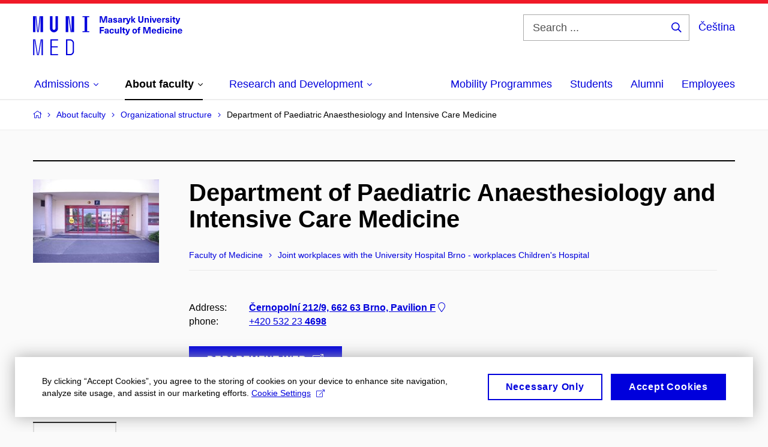

--- FILE ---
content_type: text/html; charset=utf-8
request_url: https://www.med.muni.cz/en/about-faculty/organizational-structure/110322-deptof-paediatric-anaesthesiology
body_size: 19558
content:


<!doctype html>
<!--[if lte IE 9]>    <html lang="en" class="old-browser no-js no-touch"> <![endif]-->
<!--[if IE 9 ]>    <html lang="en" class="ie9 no-js no-touch"> <![endif]-->
<!--[if (gt IE 9)|!(IE)]><!-->
<html class="no-js" lang="en">
<!--<![endif]-->
<head>
    

<meta charset="utf-8" />
<meta name="viewport" content="width=device-width, initial-scale=1.0">

    <meta name="robots" content="index, follow">

<title>Department of Paediatric Anaesthesiology and Intensive Care Medicine – Employees | Faculty of Medicine Masaryk University | MED MUNI</title>

<meta name="twitter:site" content="@muni_cz">
<meta name="twitter:card" content="summary">

    <meta name="author" content="Masaryk University" />
    <meta name="twitter:title" content="Department of Paediatric Anaesthesiology and Intensive Care Medicine – Employees | Faculty of Medicine Masaryk University | MED MUNI" />
    <meta property="og:title" content="Department of Paediatric Anaesthesiology and Intensive Care Medicine – Employees | Faculty of Medicine Masaryk University | MED MUNI" />
    <meta property="og:image" content="https://cdn.muni.cz/media/3124870/logo_socialni_site.png?upscale=false&width=1200" />
    <meta name="twitter:image" content="https://cdn.muni.cz/media/3124870/logo_socialni_site.png?upscale=false&width=1200" />
    <meta property="og:url" content="https://www.med.muni.cz/en/about-faculty/organizational-structure/110322-deptof-paediatric-anaesthesiology" />
    <meta property="og:site_name" content="Faculty of Medicine Masaryk University | MED MUNI" />


            <link rel="stylesheet" type="text/css" href="https://cdn.muni.cz/css/MuniWeb/MuniWeb_LF/style.7425d562900204492ed5.css" />
<script type="text/javascript" nonce="5e74cbbc-efc9-4fbb-8c5c-370c14aed966">/*! For license information please see muniweb-critical.f2b8e652ef8f9f2a5db3.js.LICENSE.txt */
!function(){function e(n){return e="function"==typeof Symbol&&"symbol"==typeof Symbol.iterator?function(e){return typeof e}:function(e){return e&&"function"==typeof Symbol&&e.constructor===Symbol&&e!==Symbol.prototype?"symbol":typeof e},e(n)}!function(n,t){function o(n,t){return e(n)===t}function i(){return"function"!=typeof t.createElement?t.createElement(arguments[0]):u?t.createElementNS.call(t,"http://www.w3.org/2000/svg",arguments[0]):t.createElement.apply(t,arguments)}function a(){var e=t.body;return e||((e=i(u?"svg":"body")).fake=!0),e}var s=[],c=[],r={_version:"3.3.1",_config:{classPrefix:"",enableClasses:!0,enableJSClass:!0,usePrefixes:!0},_q:[],on:function(e,n){var t=this;setTimeout((function(){n(t[e])}),0)},addTest:function(e,n,t){c.push({name:e,fn:n,options:t})},addAsyncTest:function(e){c.push({name:null,fn:e})}},l=function(){};l.prototype=r,l=new l;var d=t.documentElement,u="svg"===d.nodeName.toLowerCase(),f=r._config.usePrefixes?" -webkit- -moz- -o- -ms- ".split(" "):["",""];r._prefixes=f;var m=r.testStyles=function(e,n,o,s){var c,r,l,u,f="modernizr",m=i("div"),p=a();if(parseInt(o,10))for(;o--;)(l=i("div")).id=s?s[o]:f+(o+1),m.appendChild(l);return(c=i("style")).type="text/css",c.id="s"+f,(p.fake?p:m).appendChild(c),p.appendChild(m),c.styleSheet?c.styleSheet.cssText=e:c.appendChild(t.createTextNode(e)),m.id=f,p.fake&&(p.style.background="",p.style.overflow="hidden",u=d.style.overflow,d.style.overflow="hidden",d.appendChild(p)),r=n(m,e),p.fake?(p.parentNode.removeChild(p),d.style.overflow=u,d.offsetHeight):m.parentNode.removeChild(m),!!r};l.addTest("touch",(function(){var e;if("ontouchstart"in n||n.DocumentTouch&&t instanceof DocumentTouch)e=!0;else{var o=["@media (",f.join("touch-enabled),("),"heartz",")","{#modernizr{top:9px;position:absolute}}"].join("");m(o,(function(n){e=9===n.offsetTop}))}return e})),function(){var e,n,t,i,a,r;for(var d in c)if(c.hasOwnProperty(d)){if(e=[],(n=c[d]).name&&(e.push(n.name.toLowerCase()),n.options&&n.options.aliases&&n.options.aliases.length))for(t=0;t<n.options.aliases.length;t++)e.push(n.options.aliases[t].toLowerCase());for(i=o(n.fn,"function")?n.fn():n.fn,a=0;a<e.length;a++)1===(r=e[a].split(".")).length?l[r[0]]=i:(!l[r[0]]||l[r[0]]instanceof Boolean||(l[r[0]]=new Boolean(l[r[0]])),l[r[0]][r[1]]=i),s.push((i?"":"no-")+r.join("-"))}}(),function(e){var n=d.className,t=l._config.classPrefix||"";if(u&&(n=n.baseVal),l._config.enableJSClass){var o=new RegExp("(^|\\s)"+t+"no-js(\\s|$)");n=n.replace(o,"$1"+t+"js$2")}l._config.enableClasses&&(n+=" "+t+e.join(" "+t),u?d.className.baseVal=n:d.className=n)}(s),delete r.addTest,delete r.addAsyncTest;for(var p=0;p<l._q.length;p++)l._q[p]();n.Modernizr=l}(window,document),(navigator.maxTouchPoints>0||navigator.msMaxTouchPoints>0)&&(document.documentElement.className=document.documentElement.className.replace("no-touch","touch"))}(),function(e){e.oneTimeEvent=function(e,n,t){(t=t||document).addEventListener(e,(function t(o){return document.removeEventListener(e,t),n(o)}),!1)},e.isDocumentReady=!1,document.addEventListener("DocumentReady",(function(){e.isDocumentReady=!0})),e.elementReady=function(n,t){e.isDocumentReady?e.oneTimeEvent("ElementsReady."+n,t):e.oneTimeEvent("DocumentReady",t)},e.elementsReady=function(e,n){var t=function(o){e(o),!1!==n&&document.removeEventListener("ElementsReady",t)};document.addEventListener("ElementsReady",t,!1)},e.documentReady=function(e){document.addEventListener("DocumentReady",e,!1)};var n={};e.dictionary=function(e,t){if(null==t)return n[e];n[e]=t};var t={};e.items=function(e,n){if(null==n)return t[e];t[e]=n}}(window.Page=window.Page||{}),window.addEventListener("mc-consent",(function(e){e.detail.includes("mc-analytics")&&window.clarity&&window.clarity("consent")}));</script>

<script nonce="5e74cbbc-efc9-4fbb-8c5c-370c14aed966">window.dataLayer = window.dataLayer || [];function gtag() { dataLayer.push(arguments); }gtag('consent', 'default', {'analytics_storage': 'denied','ad_user_data': 'denied','ad_personalization': 'denied','ad_storage': 'denied',});</script>
<script nonce="5e74cbbc-efc9-4fbb-8c5c-370c14aed966" type="text/plain" class="mc-analytics mc-marketing">
    (function(w,d,s,l,i){w[l]=w[l]||[];w[l].push({'gtm.start':
    new Date().getTime(),event:'gtm.js'});var f=d.getElementsByTagName(s)[0],
    j=d.createElement(s),dl=l!='dataLayer'?'&l='+l:'';j.async=true;j.src=
    'https://www.googletagmanager.com/gtm.js?id='+i+dl;var n=d.querySelector('[nonce]');
    n&&j.setAttribute('nonce',n.nonce||n.getAttribute('nonce'));f.parentNode.insertBefore(j,f);
    })(window,document,'script','dataLayer','GTM-PXKZ9XW');</script><script nonce="5e74cbbc-efc9-4fbb-8c5c-370c14aed966">window.dataLayer = window.dataLayer || [];function gtag() { dataLayer.push(arguments); }gtag('consent', 'default', {'analytics_storage': 'denied','ad_user_data': 'denied','ad_personalization': 'denied','ad_storage': 'denied',});</script>        <script nonce="5e74cbbc-efc9-4fbb-8c5c-370c14aed966" type="text/javascript" async src="https://www.googletagmanager.com/gtag/js?id=G-EPDWR1N3J2"></script>
        <script nonce="5e74cbbc-efc9-4fbb-8c5c-370c14aed966" type="text/javascript">
            gtag('js', new Date());

            

            gtag('set', { 'send_page_view': true });

            gtag('config', 'G-EPDWR1N3J2', {
                'cookie_domain': 'www.med.muni.cz',
                'anonymize_ip': true
            });
        </script>
        <script nonce="5e74cbbc-efc9-4fbb-8c5c-370c14aed966" type="text/javascript">
            (function (c, l, a, r, i, t, y) {
                c[a] = c[a] || function () { (c[a].q = c[a].q || []).push(arguments) };
                t = l.createElement(r); t.async = 1; t.src = "https://www.clarity.ms/tag/" + i;
                y = l.getElementsByTagName(r)[0]; y.parentNode.insertBefore(t, y);
            })(window, document, "clarity", "script", "p6248fqs7c");
        </script>
    

<script nonce="5e74cbbc-efc9-4fbb-8c5c-370c14aed966" type="text/javascript" class="mc-analytics">
    var _paq = window._paq = window._paq || [];
    
        _paq.push(['disableCookies']);
        _paq.push(['trackPageView']);
    (function() {
    var u="//analytics-test.ics.muni.cz:3500";
    _paq.push(['setTrackerUrl', u+'matomo.php']);
    _paq.push(['setSiteId', '664']);
    var d=document, g=d.createElement('script'), s=d.getElementsByTagName('script')[0];
    g.type='text/javascript'; g.async=true; g.src=u+'matomo.js'; s.parentNode.insertBefore(g,s);
    })();
</script>




<link rel="shortcut icon" type="image/x-icon" href="https://cdn.muni.cz/Css/_Shared/Favicons/110000.ico" />









    
</head>

<body>
            <p class="menu-accessibility">
            <a title="Go to main content (shortcut: Alt + 2)" accesskey="2" href="#main">
                Go to main content
            </a>
            <span class="hide">|</span>
            <a href="#menu-main">Go to main menu</a>
                <span class="hide">|</span>
                <a href="#form-search">Go to search</a>
        </p>

    
    


            <header class="header">
                <div class="header__wrap">
                    <div class="row-main">
                            <p class="header__logo" role="banner">
                                        <a href="/en" title="Homepage site">
<svg width="249" height="68" viewBox="0 0 249 68"><path fill="#0000dc" d="M-0.06,3l0,26.6l4.14,0l0,-26.6zm4.29,0l2.59,26.6l1.4,0l-2.58,-26.6zm6.73,0l-2.58,26.6l1.4,0l2.59,-26.6zm1.56,0l0,26.6l4.18,0l0,-26.6zm15.69,0l0,20.48c0,3.57,3.23,6.35,6.69,6.35c3.46,0,6.69,-2.78,6.69,-6.35l0,-20.48l-4.18,0l0,20.33c0,1.44,-1.29,2.47,-2.51,2.47c-1.22,0,-2.51,-1.03,-2.51,-2.47l0,-20.33zm26.26,0l0,26.6l4.18,0l0,-26.6zm4.33,0l3.95,26.6l1.45,0l-3.95,-26.6zm5.55,0l0,26.6l4.18,0l0,-26.6zm18.05,25.12l0,1.48l11.36,0l0,-1.48l-3.61,0l0,-23.64l3.61,0l0,-1.48l-11.36,0l0,1.48l3.57,0l0,23.64z"></path><path fill="#0000dc" d="M0.21,41.5l0,26.6l2.01,0l0,-26.6zm2.16,0l4.45,26.6l1.4,0l-4.44,-26.6zm10.45,0l-4.44,26.6l1.36,0l4.45,-26.6zm1.52,0l0,26.6l2.05,0l0,-26.6zm14.75,26.6l12.69,0l0,-1.9l-10.64,0l0,-11.1l10.18,0l0,-1.9l-10.18,0l0,-9.8l10.64,0l0,-1.9l-12.69,0zm26.03,0l6.76,0c3.46,0,6.42,-2.77,6.42,-6.35l0,-13.9c0,-3.5,-2.96,-6.35,-6.42,-6.35l-6.76,0zm2.05,-1.98l0,-22.64l4.71,0c2.32,0,4.37,1.93,4.37,4.4l0,13.84c0,2.47,-2.05,4.4,-4.37,4.4z"></path><path fill="#0000dc" d="M123.53,13.69l0,-10.68l-3.54,0l-1.55,4.9c-0.4,1.29,-0.76,2.63,-1.05,3.93l-0.03,0c-0.28,-1.3,-0.64,-2.64,-1.05,-3.93l-1.54,-4.9l-3.54,0l0,10.68l2.11,0l0,-5.31c0,-1.34,-0.03,-2.67,-0.09,-4.01l0.03,0c0.35,1.31,0.74,2.64,1.14,3.93l1.7,5.39l2.52,0l1.69,-5.39c0.41,-1.29,0.8,-2.62,1.14,-3.93l0.03,0c-0.06,1.34,-0.09,2.67,-0.09,4.01l0,5.31zm5.24,-7.86c-2.18,0,-3.23,1.17,-3.3,2.62l2.04,0c0.03,-0.72,0.47,-1.15,1.26,-1.15c0.73,0,1.24,0.39,1.24,1.35l0,0.27c-0.48,0.03,-1.33,0.12,-1.9,0.21c-2.21,0.34,-2.96,1.18,-2.96,2.43c0,1.32,0.98,2.31,2.6,2.31c1.05,0,1.9,-0.39,2.47,-1.2l0.03,0c0,0.37,0.03,0.7,0.11,1.02l1.89,0c-0.14,-0.51,-0.22,-1.13,-0.22,-2.09l0,-2.76c0,-1.99,-1.1,-3.01,-3.26,-3.01zm1.24,4.65c0,0.69,-0.07,1.09,-0.43,1.45c-0.3,0.3,-0.77,0.44,-1.2,0.44c-0.74,0,-1.13,-0.39,-1.13,-0.96c0,-0.62,0.36,-0.9,1.23,-1.05c0.45,-0.08,1.08,-0.14,1.53,-0.17zm6.81,-4.65c-1.89,0,-3.15,0.97,-3.15,2.34c0,1.77,1.36,2.07,2.64,2.4c1.19,0.31,1.75,0.45,1.75,1.11c0,0.45,-0.37,0.73,-1.1,0.73c-0.87,0,-1.34,-0.43,-1.34,-1.2l-2.13,0c0,1.85,1.31,2.72,3.42,2.72c2.07,0,3.36,-0.96,3.36,-2.39c0,-1.86,-1.5,-2.2,-2.86,-2.56c-1.16,-0.3,-1.64,-0.44,-1.64,-0.98c0,-0.43,0.36,-0.7,1.04,-0.7c0.75,0,1.19,0.33,1.19,1.11l2.02,0c0,-1.7,-1.21,-2.58,-3.2,-2.58zm8.23,0c-2.17,0,-3.22,1.17,-3.3,2.62l2.04,0c0.03,-0.72,0.48,-1.15,1.26,-1.15c0.74,0,1.25,0.39,1.25,1.35l0,0.27c-0.48,0.03,-1.34,0.12,-1.91,0.21c-2.2,0.34,-2.95,1.18,-2.95,2.43c0,1.32,0.97,2.31,2.59,2.31c1.05,0,1.91,-0.39,2.48,-1.2l0.03,0c0,0.37,0.03,0.7,0.1,1.02l1.89,0c-0.13,-0.51,-0.21,-1.13,-0.21,-2.09l0,-2.76c0,-1.99,-1.11,-3.01,-3.27,-3.01zm1.25,4.65c0,0.69,-0.08,1.09,-0.44,1.45c-0.3,0.3,-0.76,0.44,-1.2,0.44c-0.73,0,-1.12,-0.39,-1.12,-0.96c0,-0.62,0.36,-0.9,1.23,-1.05c0.45,-0.08,1.08,-0.14,1.53,-0.17zm8.02,-4.53c-0.9,0,-1.57,0.37,-2.08,1.2l-0.03,0l0,-1.08l-1.93,0l0,7.62l2.1,0l0,-3.6c0,-1.5,0.68,-2.31,1.97,-2.31c0.21,0,0.43,0.03,0.66,0.07l0,-1.81c-0.2,-0.06,-0.48,-0.09,-0.69,-0.09zm8.48,0.12l-2.16,0l-0.83,2.55c-0.34,1.05,-0.62,2.13,-0.88,3.19l-0.03,0c-0.24,-1.06,-0.52,-2.14,-0.84,-3.19l-0.78,-2.55l-2.25,0l2.16,6.19c0.3,0.86,0.36,1.1,0.36,1.38c0,0.75,-0.55,1.23,-1.39,1.23c-0.32,0,-0.61,-0.04,-0.82,-0.12l0,1.68c0.32,0.08,0.72,0.12,1.1,0.12c1.9,0,2.86,-0.67,3.63,-2.82zm8.19,7.62l-3.21,-4.11l2.89,-3.51l-2.36,0l-2.47,3.07l-0.03,0l0,-6.13l-2.09,0l0,10.68l2.09,0l0,-3.57l0.03,0l2.55,3.57zm12.93,-10.68l-2.2,0l0,6.52c0,1.59,-0.72,2.45,-2.05,2.45c-1.32,0,-2.04,-0.86,-2.04,-2.45l0,-6.52l-2.2,0l0,6.6c0,2.82,1.53,4.32,4.24,4.32c2.72,0,4.25,-1.5,4.25,-4.32zm6.39,2.88c-0.97,0,-1.74,0.46,-2.24,1.14l-0.02,0l0,-0.96l-1.97,0l0,7.62l2.1,0l0,-4.08c0,-1.38,0.63,-2.07,1.5,-2.07c0.82,0,1.34,0.52,1.34,1.68l0,4.47l2.1,0l0,-4.68c0,-2.07,-1.1,-3.12,-2.81,-3.12zm6.87,-1.08l0,-1.8l-2.1,0l0,1.8zm0,8.88l0,-7.62l-2.1,0l0,7.62zm6.21,0l2.56,-7.62l-2.19,0l-0.88,3c-0.32,1.08,-0.6,2.19,-0.84,3.3l-0.03,0c-0.24,-1.11,-0.53,-2.22,-0.84,-3.3l-0.89,-3l-2.19,0l2.57,7.62zm6.69,-1.25c-0.9,0,-1.67,-0.55,-1.73,-2.13l5.48,0c0,-0.84,-0.08,-1.42,-0.24,-1.95c-0.48,-1.54,-1.77,-2.53,-3.53,-2.53c-2.38,0,-3.78,1.74,-3.78,3.99c0,2.43,1.4,4.11,3.8,4.11c2.02,0,3.34,-1.16,3.64,-2.55l-2.14,0c-0.11,0.61,-0.66,1.06,-1.5,1.06zm-0.02,-5.13c0.85,0,1.53,0.53,1.67,1.68l-3.33,0c0.16,-1.15,0.81,-1.68,1.66,-1.68zm9.36,-1.36c-0.9,0,-1.57,0.37,-2.08,1.2l-0.03,0l0,-1.08l-1.93,0l0,7.62l2.09,0l0,-3.6c0,-1.5,0.69,-2.31,1.98,-2.31c0.21,0,0.43,0.03,0.66,0.07l0,-1.81c-0.2,-0.06,-0.48,-0.09,-0.69,-0.09zm4.55,-0.12c-1.89,0,-3.15,0.97,-3.15,2.34c0,1.77,1.36,2.07,2.64,2.4c1.18,0.31,1.75,0.45,1.75,1.11c0,0.45,-0.37,0.73,-1.11,0.73c-0.87,0,-1.33,-0.43,-1.33,-1.2l-2.13,0c0,1.85,1.3,2.72,3.42,2.72c2.07,0,3.36,-0.96,3.36,-2.39c0,-1.86,-1.5,-2.2,-2.87,-2.56c-1.15,-0.3,-1.63,-0.44,-1.63,-0.98c0,-0.43,0.36,-0.7,1.03,-0.7c0.75,0,1.2,0.33,1.2,1.11l2.01,0c0,-1.7,-1.2,-2.58,-3.19,-2.58zm7.12,-1.02l0,-1.8l-2.1,0l0,1.8zm0,8.88l0,-7.62l-2.1,0l0,7.62zm5.46,-1.58c-0.72,0,-0.99,-0.33,-0.99,-1.17l0,-3.31l1.46,0l0,-1.56l-1.46,0l0,-1.98l-2.1,0l0,1.98l-1.23,0l0,1.56l1.23,0l0,3.69c0,1.77,0.77,2.47,2.52,2.47c0.36,0,0.83,-0.06,1.11,-0.15l0,-1.6c-0.13,0.04,-0.34,0.07,-0.54,0.07zm8.81,-6.04l-2.16,0l-0.83,2.55c-0.34,1.05,-0.63,2.13,-0.88,3.19l-0.03,0c-0.24,-1.06,-0.53,-2.14,-0.84,-3.19l-0.78,-2.55l-2.25,0l2.16,6.19c0.3,0.86,0.36,1.1,0.36,1.38c0,0.75,-0.56,1.23,-1.4,1.23c-0.31,0,-0.6,-0.04,-0.81,-0.12l0,1.68c0.32,0.08,0.72,0.12,1.1,0.12c1.9,0,2.86,-0.67,3.63,-2.82z"></path><path fill="#0000dc" d="M118.36,22.9l0,-1.89l-7.13,0l0,10.68l2.21,0l0,-3.99l4.54,0l0,-1.89l-4.54,0l0,-2.91zm4.34,0.93c-2.17,0,-3.22,1.17,-3.29,2.62l2.04,0c0.03,-0.72,0.47,-1.15,1.25,-1.15c0.74,0,1.25,0.39,1.25,1.35l0,0.27c-0.48,0.03,-1.33,0.12,-1.9,0.21c-2.21,0.34,-2.96,1.18,-2.96,2.43c0,1.32,0.97,2.31,2.6,2.31c1.04,0,1.9,-0.39,2.47,-1.2l0.03,0c0,0.37,0.03,0.7,0.11,1.02l1.89,0c-0.14,-0.51,-0.21,-1.13,-0.21,-2.09l0,-2.76c0,-1.99,-1.11,-3.01,-3.28,-3.01zm1.25,4.65c0,0.69,-0.07,1.09,-0.43,1.45c-0.3,0.3,-0.77,0.44,-1.21,0.44c-0.73,0,-1.12,-0.39,-1.12,-0.96c0,-0.62,0.36,-0.9,1.23,-1.05c0.45,-0.08,1.08,-0.14,1.53,-0.17zm7.32,-4.65c-2.33,0,-3.84,1.59,-3.84,4.05c0,2.46,1.51,4.05,3.84,4.05c2.05,0,3.44,-1.29,3.6,-3.23l-2.21,0c-0.06,0.99,-0.6,1.61,-1.41,1.61c-1.01,0,-1.63,-0.93,-1.63,-2.43c0,-1.5,0.62,-2.43,1.63,-2.43c0.81,0,1.35,0.55,1.43,1.45l2.19,0c-0.16,-1.78,-1.55,-3.07,-3.6,-3.07zm7.82,8.04c0.97,0,1.74,-0.47,2.23,-1.14l0.03,0l0,0.96l1.96,0l0,-7.62l-2.09,0l0,4.08c0,1.38,-0.63,2.07,-1.5,2.07c-0.83,0,-1.34,-0.53,-1.34,-1.68l0,-4.47l-2.1,0l0,4.68c0,2.07,1.1,3.12,2.81,3.12zm8.37,-0.18l0,-10.68l-2.1,0l0,10.68zm5.45,-1.58c-0.72,0,-0.99,-0.33,-0.99,-1.17l0,-3.31l1.46,0l0,-1.56l-1.46,0l0,-1.98l-2.1,0l0,1.98l-1.23,0l0,1.56l1.23,0l0,3.69c0,1.77,0.77,2.47,2.52,2.47c0.36,0,0.83,-0.06,1.11,-0.15l0,-1.6c-0.13,0.04,-0.34,0.07,-0.54,0.07zm8.81,-6.04l-2.16,0l-0.83,2.55c-0.34,1.05,-0.63,2.13,-0.88,3.19l-0.03,0c-0.24,-1.06,-0.53,-2.14,-0.84,-3.19l-0.78,-2.55l-2.25,0l2.16,6.19c0.3,0.86,0.36,1.1,0.36,1.38c0,0.75,-0.56,1.24,-1.4,1.24c-0.31,0,-0.6,-0.05,-0.81,-0.13l0,1.68c0.32,0.08,0.72,0.12,1.1,0.12c1.9,0,2.86,-0.67,3.63,-2.82zm7.77,-0.24c-2.39,0,-3.9,1.57,-3.9,4.05c0,2.47,1.51,4.05,3.9,4.05c2.38,0,3.9,-1.58,3.9,-4.05c0,-2.48,-1.52,-4.05,-3.9,-4.05zm0,1.62c1.03,0,1.69,0.94,1.69,2.43c0,1.48,-0.66,2.43,-1.69,2.43c-1.04,0,-1.7,-0.95,-1.7,-2.43c0,-1.49,0.66,-2.43,1.7,-2.43zm9.01,-3c0.14,0,0.29,0.01,0.38,0.04l0,-1.48c-0.26,-0.06,-0.68,-0.12,-1.04,-0.12c-1.63,0,-2.52,0.82,-2.52,2.49l0,0.69l-1.26,0l0,1.56l1.26,0l0,6.06l2.07,0l0,-6.06l1.44,0l0,-1.56l-1.44,0l0,-0.44c0,-0.86,0.38,-1.18,1.11,-1.18zm17.51,9.24l0,-10.68l-3.54,0l-1.55,4.9c-0.4,1.29,-0.76,2.63,-1.05,3.93l-0.03,0c-0.28,-1.3,-0.64,-2.64,-1.05,-3.93l-1.54,-4.9l-3.54,0l0,10.68l2.11,0l0,-5.31c0,-1.34,-0.03,-2.67,-0.09,-4l0.03,0c0.35,1.3,0.74,2.63,1.14,3.92l1.7,5.39l2.52,0l1.69,-5.39c0.41,-1.29,0.8,-2.62,1.14,-3.92l0.03,0c-0.06,1.33,-0.09,2.66,-0.09,4l0,5.31zm5.55,-1.25c-0.9,0,-1.67,-0.55,-1.73,-2.13l5.48,0c0,-0.84,-0.08,-1.42,-0.24,-1.95c-0.48,-1.54,-1.77,-2.53,-3.53,-2.53c-2.38,0,-3.78,1.74,-3.78,3.99c0,2.43,1.4,4.11,3.8,4.11c2.02,0,3.34,-1.16,3.64,-2.55l-2.14,0c-0.11,0.61,-0.66,1.06,-1.5,1.06zm-0.02,-5.13c0.84,0,1.53,0.53,1.67,1.68l-3.33,0c0.16,-1.15,0.81,-1.68,1.66,-1.68zm12.39,6.38l0,-10.68l-2.1,0l0,3.97l-0.03,0c-0.46,-0.72,-1.29,-1.1,-2.16,-1.1c-1.9,0,-3.13,1.57,-3.13,4c0,2.43,1.24,4,3.16,4c0.89,0,1.73,-0.42,2.19,-1.2l0.03,0l0,1.01zm-3.58,-6.21c0.94,0,1.59,0.88,1.59,2.4c0,1.51,-0.65,2.4,-1.59,2.4c-1.01,0,-1.65,-0.95,-1.65,-2.4c0,-1.46,0.64,-2.4,1.65,-2.4zm7.72,-2.67l0,-1.8l-2.1,0l0,1.8zm0,8.88l0,-7.62l-2.1,0l0,7.62zm5.39,-7.86c-2.33,0,-3.84,1.59,-3.84,4.05c0,2.46,1.51,4.05,3.84,4.05c2.05,0,3.43,-1.29,3.6,-3.23l-2.21,0c-0.06,0.99,-0.6,1.61,-1.41,1.61c-1.02,0,-1.63,-0.93,-1.63,-2.43c0,-1.5,0.61,-2.43,1.63,-2.43c0.81,0,1.35,0.55,1.43,1.45l2.19,0c-0.17,-1.78,-1.55,-3.07,-3.6,-3.07zm7.18,-1.02l0,-1.8l-2.1,0l0,1.8zm0,8.88l0,-7.62l-2.1,0l0,7.62zm6.27,-7.8c-0.97,0,-1.74,0.46,-2.23,1.14l-0.03,0l0,-0.96l-1.97,0l0,7.62l2.1,0l0,-4.08c0,-1.38,0.63,-2.07,1.5,-2.07c0.83,0,1.34,0.52,1.34,1.68l0,4.47l2.1,0l0,-4.68c0,-2.07,-1.1,-3.12,-2.81,-3.12zm8.07,6.55c-0.9,0,-1.66,-0.55,-1.72,-2.13l5.47,0c0,-0.84,-0.07,-1.42,-0.24,-1.95c-0.48,-1.54,-1.77,-2.53,-3.52,-2.53c-2.39,0,-3.78,1.74,-3.78,3.99c0,2.43,1.39,4.11,3.79,4.11c2.03,0,3.35,-1.16,3.65,-2.55l-2.15,0c-0.1,0.61,-0.66,1.06,-1.5,1.06zm-0.01,-5.13c0.84,0,1.53,0.53,1.66,1.68l-3.33,0c0.17,-1.15,0.81,-1.68,1.67,-1.68z"></path><desc>Masaryk University Faculty of Medicine</desc></svg>        </a>

                            </p>

                    <div class="header__side">
                        

                            <form id="form-search" action="/en/search" class="header__search" role="search">
                                <fieldset>
                                    <p>
                                        <label for="search" class="header__search__label icon icon-search"><span class="vhide">Search ...</span></label>
                                        <span class="inp-fix inp-icon inp-icon--after">
                                            <input type="text" name="q" id="search" class="inp-text" placeholder="Search ..." data-hj-masked maxlength="200">
                                            <button type="submit" class="btn-icon icon icon-search">
                                                <span class="vhide">Search ...</span>
                                            </button>
                                        </span>
                                    </p>
                                </fieldset>
                            </form>
                        
    <div class="menu-lang">
        <p class="menu-lang__selected">
                <a href="https://www.med.muni.cz/o-fakulte/organizacni-struktura/110322-klinika-detske-anesteziologie"
                   rel="alternate"
                   hreflang="cs"
                   lang="cs"
                   class="menu-lang__selected__link">
                    Čeština
                </a>
        </p>
    </div>

                        
                        <!-- placeholder pro externí přihlášení (desktop) -->
                        <div class="user-menu-ext-std" style="display:none;"></div>                        


                        <nav class="menu-mobile" role="navigation">
                            <ul class="menu-mobile__list">
                                    <li class="menu-mobile__item">
                                        <a href="#" class="menu-mobile__link menu-mobile__link--search" aria-hidden="true">
                                            <span class="icon icon-search"></span>
                                        </a>
                                    </li>

                                
    <li class="menu-mobile__item">
            <div class="menu-lang">
                <p class="menu-lang__selected">
                        <a href="https://www.med.muni.cz/o-fakulte/organizacni-struktura/110322-klinika-detske-anesteziologie"
                           rel="alternate"
                           hreflang="cs"
                           lang="cs"
                           class="menu-mobile__link menu-mobile__link--lang">
                            CS
                        </a>
                </p>
            </div>
    </li>

                                
                                <li class="user-menu-ext-mobile" style="display:none;"></li>



                                    <li class="menu-mobile__item">
                                        <a href="#" class="menu-mobile__link menu-mobile__link--burger">
                                            <span class="menu-mobile__burger"><span></span></span>
                                        </a>
                                    </li>
                            </ul>
                        </nav>

                    </div>

                            <nav id="menu-main" class="menu-primary" role="navigation">
                                <div class="menu-primary__holder">
                                    <div class="menu-primary__wrap">

    <ul class="menu-primary__list">
            <li class="menu-primary__item with-submenu">
        <span class="menu-primary__links">
            <a href="/en/admissions" class="menu-primary__link">
                <span class="menu-primary__inner">Admissions</span>
                    <span class="icon icon-angle-down"></span>
                
            </a>
                <a href="#" class="menu-primary__toggle icon icon-angle-down" aria-hidden="true"></a>
        </span>
            <div class="menu-submenu">
                    <ul class="menu-submenu__list">
    <li class="menu-submenu__item ">
        <span class="menu-primary__links">
            <a href="/en/admissions" class="menu-submenu__link">
                <span class="menu-primary__inner">Admissions</span>
                
            </a>
        </span>
    </li>
            <li class="menu-submenu__item ">
        <span class="">
            <a href="/en/admissions/ambassadors" class="menu-submenu__link">
                <span class="menu-primary__inner">Student Ambassadors</span>
                
            </a>
        </span>
    </li>
    <li class="menu-submenu__item ">
        <span class="">
            <a href="/en/admissions/general-medicine" class="menu-submenu__link">
                <span class="menu-primary__inner">General Medicine</span>
                
            </a>
        </span>
    </li>
    <li class="menu-submenu__item ">
        <span class="">
            <a href="/en/admissions/dentistry" class="menu-submenu__link">
                <span class="menu-primary__inner">Dentistry</span>
                
            </a>
        </span>
    </li>
    <li class="menu-submenu__item ">
        <span class="">
            <a href="/en/admissions/e-learning-preparatory-courses" class="menu-submenu__link">
                <span class="menu-primary__inner">E-learning preparatory courses</span>
                
            </a>
        </span>
    </li>
    <li class="menu-submenu__item ">
        <span class="">
            <a href="/en/admissions/foundation-programme" class="menu-submenu__link">
                <span class="menu-primary__inner">Foundation programme</span>
                
            </a>
        </span>
    </li>
    <li class="menu-submenu__item ">
        <span class="">
            <a href="/en/admissions/summer-school" class="menu-submenu__link">
                <span class="menu-primary__inner">Summer school</span>
                
            </a>
        </span>
    </li>
    </ul>

            </div>
    </li>
    <li class="menu-primary__item with-submenu">
        <span class="menu-primary__links">
            <a href="/en/about-faculty" class="menu-primary__link is-active">
                <span class="menu-primary__inner">About faculty</span>
                    <span class="icon icon-angle-down"></span>
                
            </a>
                <a href="#" class="menu-primary__toggle icon icon-angle-down" aria-hidden="true"></a>
        </span>
            <div class="menu-submenu">
                    <ul class="menu-submenu__list">
            <li class="menu-submenu__item ">
        <span class="">
            <a href="/en/about-faculty/dean-martin-repko" class="menu-submenu__link">
                <span class="menu-primary__inner">Dean Martin Repko</span>
                
            </a>
        </span>
    </li>
    <li class="menu-submenu__item ">
        <span class="">
            <a href="/en/about-faculty/faculty-members" class="menu-submenu__link">
                <span class="menu-primary__inner">Faculty members</span>
                
            </a>
        </span>
    </li>
    <li class="menu-submenu__item ">
        <span class="">
            <a href="/en/about-faculty/faculty-authorities" class="menu-submenu__link">
                <span class="menu-primary__inner">Faculty authorities</span>
                
            </a>
        </span>
    </li>
    <li class="menu-submenu__item ">
        <span class="">
            <a href="/en/about-faculty/organizational-structure" class="menu-submenu__link is-active">
                <span class="menu-primary__inner">Organizational structure</span>
                
            </a>
        </span>
    </li>
    <li class="menu-submenu__item ">
        <span class="">
            <a href="/en/about-faculty/105th-anniversary" class="menu-submenu__link">
                <span class="menu-primary__inner">105th Anniversary</span>
                
            </a>
        </span>
    </li>
    <li class="menu-submenu__item ">
        <span class="">
            <a href="/en/about-faculty/official-notice-board" class="menu-submenu__link">
                <span class="menu-primary__inner">Official notice board</span>
                
            </a>
        </span>
    </li>
    <li class="menu-submenu__item ">
        <span class="">
            <a href="/en/about-faculty/our-mission" class="menu-submenu__link">
                <span class="menu-primary__inner">Our Mission</span>
                
            </a>
        </span>
    </li>
    <li class="menu-submenu__item ">
        <span class="">
            <a href="/en/about-faculty/safe-faculty" class="menu-submenu__link">
                <span class="menu-primary__inner">Safe faculty</span>
                
            </a>
        </span>
    </li>
    <li class="menu-submenu__item ">
        <span class="">
            <a href="/en/about-faculty/career-at-fm-mu" class="menu-submenu__link">
                <span class="menu-primary__inner">Career at FM MU</span>
                
            </a>
        </span>
    </li>
    <li class="menu-submenu__item ">
        <span class="">
            <a href="/en/about-faculty/sustainable-faculty" class="menu-submenu__link">
                <span class="menu-primary__inner">Sustainable Faculty</span>
                
            </a>
        </span>
    </li>
    <li class="menu-submenu__item ">
        <span class="">
            <a href="/en/about-faculty/international-studies-office" class="menu-submenu__link">
                <span class="menu-primary__inner"> International Studies Office</span>
                
            </a>
        </span>
    </li>
    <li class="menu-submenu__item ">
        <span class="">
            <a href="/en/about-faculty/employees" class="menu-submenu__link">
                <span class="menu-primary__inner">Employees</span>
                
            </a>
        </span>
    </li>
    <li class="menu-submenu__item ">
        <span class="">
            <a href="/en/about-faculty/contacts" class="menu-submenu__link">
                <span class="menu-primary__inner">Contacts</span>
                
            </a>
        </span>
    </li>
    </ul>

            </div>
    </li>
    <li class="menu-primary__item with-submenu">
        <span class="menu-primary__links">
            <a href="/en/research-and-development" class="menu-primary__link">
                <span class="menu-primary__inner">Research and Development</span>
                    <span class="icon icon-angle-down"></span>
                
            </a>
                <a href="#" class="menu-primary__toggle icon icon-angle-down" aria-hidden="true"></a>
        </span>
            <div class="menu-submenu">
                    <ul class="menu-submenu__list">
            <li class="menu-submenu__item ">
        <span class="">
            <a href="/en/research-and-development/research-and-development" class="menu-submenu__link">
                <span class="menu-primary__inner">Research and Development</span>
                
            </a>
        </span>
    </li>
    <li class="menu-submenu__item ">
        <span class="">
            <a href="/en/research-and-development/project-support" class="menu-submenu__link">
                <span class="menu-primary__inner">Project support</span>
                
            </a>
        </span>
    </li>
    <li class="menu-submenu__item ">
        <span class="">
            <a href="/en/research-and-development/phd-studies" class="menu-submenu__link">
                <span class="menu-primary__inner">PhD Studies</span>
                
            </a>
        </span>
    </li>
    <li class="menu-submenu__item ">
        <span class="">
            <a href="/en/research-and-development/postdoc" class="menu-submenu__link">
                <span class="menu-primary__inner">Postdoc</span>
                
            </a>
        </span>
    </li>
    <li class="menu-submenu__item ">
        <span class="">
            <a href="/en/research-and-development/hrs4r-hr-award" class="menu-submenu__link">
                <span class="menu-primary__inner">HRS4R / HR Award</span>
                
            </a>
        </span>
    </li>
    <li class="menu-submenu__item ">
        <span class="">
            <a href="/en/research-and-development/gender-in-research" class="menu-submenu__link">
                <span class="menu-primary__inner">Gender in research</span>
                
            </a>
        </span>
    </li>
    <li class="menu-submenu__item ">
        <span class="">
            <a href="/en/research-and-development/open-science" class="menu-submenu__link">
                <span class="menu-primary__inner">Open Science</span>
                
            </a>
        </span>
    </li>
    <li class="menu-submenu__item ">
        <span class="">
            <a href="/en/research-and-development/research-breakfasts" class="menu-submenu__link">
                <span class="menu-primary__inner">Research breakfasts</span>
                
            </a>
        </span>
    </li>
    </ul>

            </div>
    </li>
    </ul>







<ul class="menu-header-secondary">
            <li class="menu-header-secondary__item">
                <a href="/en/students/student-mobility-programmes" class="menu-header-secondary__link ">
                    Mobility Programmes
                </a>
            </li>
            <li class="menu-header-secondary__item">
                <a href="/en/students" class="menu-header-secondary__link ">
                    Students
                </a>
            </li>
            <li class="menu-header-secondary__item">
                <a href="/en/alumni" class="menu-header-secondary__link ">
                    Alumni
                </a>
            </li>
            <li class="menu-header-secondary__item">
                <a href="https://portal.muni.cz" class="menu-header-secondary__link " target="_blank" rel="noopener">
                    Employees
                </a>
            </li>

    
</ul>                                    </div>
                                   
                                        <a href="#" class="menu-primary__title">
                                            <span></span>
                                            &nbsp;
                                        </a>
                                    
                                    <div class="menu-primary__main-toggle" aria-hidden="true"></div>
                                </div>
                            </nav>
                    </div>
                </div>
                





            </header>


    <main id="main" class="main">


<nav class="menu-breadcrumb" role="navigation">
    <div class="row-main">
        <strong class="vhide">You are here:</strong>
        <ol class="menu-breadcrumb__list" vocab="http://schema.org/" typeof="BreadcrumbList">
            <li class="menu-breadcrumb__item menu-breadcrumb__item--home" property="itemListElement" typeof="ListItem">
                <a class="menu-breadcrumb__link" property="item" typeof="WebPage" href="/en">
                    <span property="name">Home</span></a>
                <span class="icon icon-angle-right"></span>
                <meta property="position" content="1">
            </li>

                <li class="menu-breadcrumb__item menu-breadcrumb__item--mobile">
                    <span class="icon icon-ellipsis-h"></span>
                    <span class="icon icon-angle-right"></span>
                </li>

                <li class="menu-breadcrumb__item menu-breadcrumb__item--mobile-hidden" property="itemListElement" typeof="ListItem">
                            <a href="/en/about-faculty" class="menu-breadcrumb__link" property="item" typeof="WebPage">
            <span property="name" category="">About faculty</span></a>

                            
                        <span class="icon icon-angle-right"></span>
                    <meta property="position" content="2">
                </li>
                <li class="menu-breadcrumb__item" property="itemListElement" typeof="ListItem">
                            <a href="/en/about-faculty/organizational-structure" class="menu-breadcrumb__link" property="item" typeof="WebPage">
            <span property="name" category="">Organizational structure</span></a>

                            
                        <span class="icon icon-angle-right"></span>
                    <meta property="position" content="3">
                </li>
                <li class="menu-breadcrumb__item">
                             <span property="name">Department of Paediatric Anaesthesiology and Intensive Care Medicine</span>

                            
                    <meta content="4">
                </li>
        </ol>
    </div>
</nav>




        
            <div class="row-main ">
                        


<div class="row-main">



<article class="box-vcard box-vcard--big">
    <div class="box-vcard__inner">
     
            <p class="box-vcard__img box-vcard__img--autosize">
                <img src="https://cdn.muni.cz/media/3367473/imgp4648.jpg?width=210"
                     alt="Building  FMed, UH Brno, Černopoln&#237; 9, Pavilion F"
                     width="210">
            </p>

        <div class="box-vcard__content">
<h1 class="h2">Department of Paediatric Anaesthesiology and Intensive Care Medicine</h1>
                <div class="menu-breadcrumb menu-breadcrumb--secondary">
                        <strong class="vhide">Department position</strong>
    <ol class="menu-breadcrumb__list" vocab="http://schema.org/" typeof="BreadcrumbList">
            <li class="menu-breadcrumb__item" property="itemListElement" typeof="ListItem">
                    <span class="icon icon-angle-right"></span>
                <a href="/en/about-faculty/organizational-structure" class="menu-breadcrumb__link" property="item" typeof="WebPage">
                    <span property="name">Faculty of Medicine</span></a>
                <meta property="position" content="1">
            </li>
            <li class="menu-breadcrumb__item" property="itemListElement" typeof="ListItem">
                <a href="/en/about-faculty/organizational-structure/110300-workplaces-childrens-hospital" class="menu-breadcrumb__link" property="item" typeof="WebPage">
                    <span property="name">Joint workplaces with the University Hospital Brno - workplaces Children&#39;s Hospital</span></a>
                <meta property="position" content="2">
            </li>
    </ol>

                </div>

                        <table class="table-vcard u-mb-0">
                <colgroup>
                    <col style="width: 90px">
                    <col>
                </colgroup>
                <tbody>
                        <tr>
                            <th>Address:</th>
                            <td>
                                            <a href="/en/map/building-28">
                Černopoln&#237; 212/9, 662&#160;63 Brno, Pavilion F<i class="icon icon-map-marker icon-fw" aria-hidden="true"></i></a>

                            </td>
                        </tr>
                </tbody>
            </table>


                    <table class="table-vcard u-mb-0">
            <colgroup>
                <col style="width: 90px">
                <col>
            </colgroup>
            <tbody>
                    <tr>
                        <th>phone:</th>
                        <td><span class="thin"><a href="tel:+420532234698">+420&nbsp;532&nbsp;23&nbsp;<strong>4698</strong></a></span></td>
                    </tr>
                            </tbody>
        </table>
            <p class="btn-wrap u-mt-30">
                    <a class="btn btn-primary btn-s btn-icon-after u-mb-0" href="http://www.fnbrno.cz/article.asp?nDepartmentID=32&amp;nArticleID=69&amp;nLanguageID=1" target="_blank">
                        <span>
                                Department web
                            <span class="icon icon-external-link"></span>
                        </span>
                    </a>
            </p>

        </div>
    </div>
</article>







<div class="ajax-form-container" id="ajax-form-containertabs">        <div class="box-tabs mobile-hide">
            
<form action="/en/about-faculty/organizational-structure/110322-deptof-paediatric-anaesthesiology" class="ajax-form" data-ajax-parts="[&quot;tabs&quot;]" data-ajax-remove-query="[&quot;page&quot;,&quot;type&quot;,&quot;year&quot;]" data-id="ajax-form-containertabs" enctype="multipart/form-data" id="tabs-menu" method="post">                    <ul class="box-tabs__menu" role="tablist">
    <li class="box-tabs__menu__item">
            <a href="#tab-"
               
               id="tablink-" aria-controls="tab-" role="tab" aria-selected="true"
               class="box-tabs__menu__link is-active js-tab-links">

                Employees
            </a>
    </li>
    <li class="box-tabs__menu__item">
            <a href="/en/about-faculty/organizational-structure/110322-deptof-paediatric-anaesthesiology/about-the-site"
               data-post-ajax
               id="tablink-about-the-site" aria-controls="tab-about-the-site" role="tab" aria-selected="false"
               class="box-tabs__menu__link js-tab-links">

                About the unit
            </a>
    </li>

                            <li class="box-tabs__menu__item">
            <a href="/en/about-faculty/organizational-structure/110322-deptof-paediatric-anaesthesiology/projects"
               data-post-ajax
               id="tablink-projects" aria-controls="tab-projects" role="tab" aria-selected="false"
               class="box-tabs__menu__link js-tab-links">

                Projects
            </a>
    </li>

                            <li class="box-tabs__menu__item">
            <a href="/en/about-faculty/organizational-structure/110322-deptof-paediatric-anaesthesiology/publications"
               data-post-ajax
               id="tablink-publications" aria-controls="tab-publications" role="tab" aria-selected="false"
               class="box-tabs__menu__link js-tab-links">

                Publications
            </a>
    </li>


    <li class="box-tabs__menu__item">
            <a href="/en/about-faculty/organizational-structure/110322-deptof-paediatric-anaesthesiology/teaching"
               data-post-ajax
               id="tablink-teaching" aria-controls="tab-teaching" role="tab" aria-selected="false"
               class="box-tabs__menu__link js-tab-links">

                Teaching
            </a>
    </li>

                            <li class="box-tabs__menu__item">
            <a href="/en/about-faculty/organizational-structure/110322-deptof-paediatric-anaesthesiology/statistics"
               data-post-ajax
               id="tablink-statistics" aria-controls="tab-statistics" role="tab" aria-selected="false"
               class="box-tabs__menu__link js-tab-links">

                Statistics
            </a>
    </li>

                    </ul>
<input name='ufprt' type='hidden' value='SSQL9TBr0rekC6PoxQ0SZsqGKZO7bZEd0F9cIhNZvfsSQAzNAQVrLQL6+qNC6XJw4cC1IYSy7sqierhKdx6a9+OnPHCQjzUcEGeuaXT8yegCgmoyv8Akwc5yyQQ1MoUz38pukzQixEU/4BaFay/OLkq9QOcGM7FXpouziyo9TWo11y9XwqIV2lwsbtWaxcB7pT73ze9JT/hsrHzrbqF72ivmUyGelPXXmNemMTrmgWRZInxd9BjDLgTWuv+a9qxs5RSQX2bcUJPp3AwvCrGawvTugUThe76+li/KsIseKRJfE2gzj147DoviIpn8zbpfHczvB1zolhaqZ7mbufqE3KtMfbmpEhwmu/APhw3Yzg0GLZIf+G+lO4JHlMUSyp8qddL3gbGTL+sxfrAxHSnRTjfWcJzhVCY5RjQlF/9M4jGQUA1g5WXt1FoZGKvtgKKKN8C0kSxArV2djNYq6zUsp7Y113gATJjAsYHWklGXiQWSN1jM0SibSXtoNUSAaGxDrPBwFfUZlccUMe4ENp65wYRDYivL32uA/jrPsyB5AIfnSdOHaFo3zmR4L57EJ37NnGFKcSbFP5lDAG1y/EKvdPvtXzpy+JNbSGFWrAOgcH2x9ETXu2xENjQUEGs915xpRVYw5rkMyhigVE9GR4bSNwCF6vIIup76p5Jhx9QXkQqKRxPRYqM9r4alK2m9yeXVCMRnxqbXz+JyOPxpgbGU/n16/zTXdgapIi2KzsM8NfQPlijkI5jrceEWrKI75amJTzkP/qhAiyoDD1BUUCYZY+RlcWXnQD6oahyaewGfl51xL0X7u0Z6PBh3LB3/bTSLB25lhf4PTOBZG1i4sDHYm0dNC+i67nTMLbPKckFLEsIlWBJYu3/lOnBQw5UUhR6misVcy7FzvXIZ6/1HPfvg0yP1lg3WO+4A0j4+bfPML69hdr72D5IvGrnuVFMG8QuGEgN24tmfwCd7W/T4owV1LL9tMD2GUqktxOIrMK+P//eRPuyxrRC+FnsMTy/gvPRpK3D1/[base64]/Z5Ri1zgzmuprkkqgsoz+8pGIgS271rnPqL6HCwjNNkcQ+xkUdF43Pn5Q+JF44ah5/+nFvGzTWqesfXES5Uf9hjnSU2bR9XQ54T7TCDf913YuUCHdoT3tjb9/AKOY30XpLiBD4L3GNx892LY
aqwl3STAtGzHtYiNe5+puV2lAWLPfZBGCtbAS7aoJAu39UCfXARHJw3XvdOFmqmdHDFFlw==' /></form>
                <div class="box-tabs__fragment is-active" id="tab-" role="tabpanel" aria-labelledby="tablink-">

            <a href="#tab-"
               
               class="box-tabs__responsive-link is-active">

                <span class="box-tabs__responsive-link__name">Employees</span>
                <span class="icon icon-angle-down"></span>
            </a>

            <div class="box-tabs__content">
                





            <div class="crossroad-links crossroad-links--size--m--2-4 crossroad-links--size--l--4-12 u-mb-0">
<h2 class="h5">Department head</h2>                    <ul class="crossroad-links__list">
                            <li class="crossroad-links__item">
                                <a href="/en/about-faculty/employees/203027-petr-stourac" >
                                    Štourač,  Petr, prof. MUDr. Ph.D., MBA, LL.M., FESAIC
                                </a>
                            </li>
                    </ul>
            </div>
            <div class="crossroad-links crossroad-links--size--m--2-4 crossroad-links--size--l--4-12 u-mb-0">
<h2 class="h5">Department vice-head</h2>                    <ul class="crossroad-links__list">
                            <li class="crossroad-links__item">
                                <a href="/en/about-faculty/employees/394927-eva-klabusayova" >
                                    Klabusayov&#225;,  Eva, MUDr. Ph.D., DESAIC
                                </a>
                            </li>
                    </ul>
<h2 class="h5">Department vice-head for research and development</h2>                    <ul class="crossroad-links__list">
                            <li class="crossroad-links__item">
                                <a href="/en/about-faculty/employees/175411-hana-harazim" >
                                    Harazim,  Hana, MUDr. Ph.D.
                                </a>
                            </li>
                    </ul>
            </div>


    <hr />


<div class="u-mb-30">
                    <div class="crossroad-links crossroad-links--size--m--2-4 crossroad-links--size--l--4-12">
                        <h2 class="h5">Professors</h2>
                        <ul class="crossroad-links__list">
                                            <li class="crossroad-links__item">
                        <a href="/en/about-faculty/employees/203027-petr-stourac" class="crossroad-links__link"  title="">
                
                    <span class="">Štourač,  Petr, prof. MUDr. Ph.D., MBA, LL.M., FESAIC</span>
                
                        </a>
                </li>

                        </ul>
                    </div>
                    <div class="crossroad-links crossroad-links--size--m--2-4 crossroad-links--size--l--4-12">
                        <h2 class="h5">Associate Professors</h2>
                        <ul class="crossroad-links__list">
                                            <li class="crossroad-links__item">
                        <a href="/en/about-faculty/employees/1723-michal-fedora" class="crossroad-links__link"  title="">
                
                    <span class="">Fedora,  Michal, doc. MUDr. Ph.D.</span>
                
                        </a>
                </li>
                <li class="crossroad-links__item">
                        <a href="/en/about-faculty/employees/119252-jozef-klucka" class="crossroad-links__link"  title="">
                
                    <span class="">Klučka,  Jozef, doc. MUDr. Ph.D.</span>
                
                        </a>
                </li>
                <li class="crossroad-links__item">
                        <a href="/en/about-faculty/employees/214251-martina-kosinova" class="crossroad-links__link"  title="">
                
                    <span class="">Kosinová,  Martina, doc. MUDr. Ph.D., FESAIC</span>
                
                        </a>
                </li>
                <li class="crossroad-links__item">
                        <a href="/en/about-faculty/employees/19227-jan-malaska" class="crossroad-links__link"  title="">
                
                    <span class="">Maláska,  Jan, doc. MUDr. Ph.D., EDIC</span>
                
                        </a>
                </li>

                        </ul>
                    </div>
                    <div class="crossroad-links crossroad-links--size--m--2-4 crossroad-links--size--l--4-12">
                        <h2 class="h5">Assistant Professors</h2>
                        <ul class="crossroad-links__list">
                                            <li class="crossroad-links__item">
                        <a href="/en/about-faculty/employees/72114-jana-djakow" class="crossroad-links__link"  title="">
                
                    <span class="">Djakow,  Jana, MUDr. Ph.D., FERC</span>
                
                        </a>
                </li>
                <li class="crossroad-links__item">
                        <a href="/en/about-faculty/employees/16097-petr-dominik" class="crossroad-links__link"  title="">
                
                    <span class="">Dominik,  Petr, MUDr.</span>
                
                        </a>
                </li>
                <li class="crossroad-links__item">
                        <a href="/en/about-faculty/employees/175411-hana-harazim" class="crossroad-links__link"  title="">
                
                    <span class="">Harazim,  Hana, MUDr. Ph.D.</span>
                
                        </a>
                </li>
                <li class="crossroad-links__item">
                        <a href="/en/about-faculty/employees/394927-eva-klabusayova" class="crossroad-links__link"  title="">
                
                    <span class="">Klabusayová,  Eva, MUDr. Ph.D., DESAIC</span>
                
                        </a>
                </li>
                <li class="crossroad-links__item">
                        <a href="/en/about-faculty/employees/20444-jiri-klimes" class="crossroad-links__link"  title="">
                
                    <span class="">Klimeš,  Jiří, MUDr.</span>
                
                        </a>
                </li>
                <li class="crossroad-links__item">
                        <a href="/en/about-faculty/employees/20906-lenka-klimesova" class="crossroad-links__link"  title="">
                
                    <span class="">Klimešová,  Lenka, MUDr.</span>
                
                        </a>
                </li>
                <li class="crossroad-links__item">
                        <a href="/en/about-faculty/employees/323750-martina-klincova" class="crossroad-links__link"  title="">
                
                    <span class="">Klincová,  Martina, MUDr. Ph.D., DESAIC</span>
                
                        </a>
                </li>
                <li class="crossroad-links__item">
                        <a href="/en/about-faculty/employees/357017-marek-kovar" class="crossroad-links__link"  title="">
                
                    <span class="">Kovář,  Marek, MUDr. EDIC</span>
                
                        </a>
                </li>
                <li class="crossroad-links__item">
                        <a href="/en/about-faculty/employees/319822-milan-kratochvil" class="crossroad-links__link"  title="">
                
                    <span class="">Kratochvíl,  Milan, MUDr.</span>
                
                        </a>
                </li>
                <li class="crossroad-links__item">
                        <a href="/en/about-faculty/employees/19893-ivo-krikava" class="crossroad-links__link"  title="">
                
                    <span class="">Křikava,  Ivo, MUDr. Ph.D.</span>
                
                        </a>
                </li>
                <li class="crossroad-links__item">
                        <a href="/en/about-faculty/employees/381338-tamara-skrisovska" class="crossroad-links__link"  title="">
                
                    <span class="">Skříšovská,  Tamara, MUDr. Ph.D., DESAIC</span>
                
                        </a>
                </li>
                <li class="crossroad-links__item">
                        <a href="/en/about-faculty/employees/78465-dagmar-stepankova" class="crossroad-links__link"  title="">
                
                    <span class="">Štěpánková,  Dagmar, MUDr. Ph.D.</span>
                
                        </a>
                </li>
                <li class="crossroad-links__item">
                        <a href="/en/about-faculty/employees/19997-roman-stoudek" class="crossroad-links__link"  title="">
                
                    <span class="">Štoudek,  Roman, MUDr.</span>
                
                        </a>
                </li>
                <li class="crossroad-links__item">
                        <a href="/en/about-faculty/employees/239624-michaela-toukalkova" class="crossroad-links__link"  title="">
                
                    <span class="">Ťoukálková,  Michaela, MUDr.</span>
                
                        </a>
                </li>

                        </ul>
                    </div>
                    <div class="crossroad-links crossroad-links--size--m--2-4 crossroad-links--size--l--4-12">
                        <h2 class="h5">Non-academic Staff</h2>
                        <ul class="crossroad-links__list">
                                            <li class="crossroad-links__item">
                        <a href="/en/about-faculty/employees/253915-lucie-juzova" class="crossroad-links__link"  title="">
                
                    <span class="">Jůzová,  Lucie</span>
                
                        </a>
                </li>
                <li class="crossroad-links__item">
                        <a href="/en/about-faculty/employees/239420-simona-kasparova" class="crossroad-links__link"  title="">
                
                    <span class="">Kašparová,  Simona</span>
                
                        </a>
                </li>

                        </ul>
                    </div>
                    <div class="crossroad-links crossroad-links--size--m--2-4 crossroad-links--size--l--4-12">
                        <h2 class="h5">External People</h2>
                        <ul class="crossroad-links__list">
                                            <li class="crossroad-links__item">
                        <a href="/en/about-faculty/employees/408679-tereza-boenischova" class="crossroad-links__link"  title="">
                
                    <span class="">Bönischová,  Tereza, MUDr.</span>
                
                        </a>
                </li>
                <li class="crossroad-links__item">
                        <a href="/en/about-faculty/employees/459650-david-bublavy" class="crossroad-links__link"  title="">
                
                    <span class="">Bublavý,  Dávid, MUDr.</span>
                
                        </a>
                </li>
                <li class="crossroad-links__item">
                        <a href="/en/about-faculty/employees/499960-daniel-diabelko" class="crossroad-links__link"  title="">
                
                    <span class="">Diabelko,  Daniel, MUDr.</span>
                
                        </a>
                </li>
                <li class="crossroad-links__item">
                        <a href="/en/about-faculty/employees/466812-natalie-havrankova" class="crossroad-links__link"  title="">
                
                    <span class="">Havránková,  Natálie, MUDr.</span>
                
                        </a>
                </li>
                <li class="crossroad-links__item">
                        <a href="/en/about-faculty/employees/446434-henrieta-hricova" class="crossroad-links__link"  title="">
                
                    <span class="">Hricová,  Henrieta, MUDr.</span>
                
                        </a>
                </li>
                <li class="crossroad-links__item">
                        <a href="/en/about-faculty/employees/468328-jiri-klinkovsky" class="crossroad-links__link"  title="">
                
                    <span class="">Klinkovský,  Jiří, MUDr.</span>
                
                        </a>
                </li>
                <li class="crossroad-links__item">
                        <a href="/en/about-faculty/employees/472989-bianka-korinkova" class="crossroad-links__link"  title="">
                
                    <span class="">Kořínková,  Bianka, MUDr.</span>
                
                        </a>
                </li>
                <li class="crossroad-links__item">
                        <a href="/en/about-faculty/employees/395186-tereza-kramplova" class="crossroad-links__link"  title="">
                
                    <span class="">Kramplová,  Tereza, MUDr.</span>
                
                        </a>
                </li>
                <li class="crossroad-links__item">
                        <a href="/en/about-faculty/employees/472984-sylwia-pycz" class="crossroad-links__link"  title="">
                
                    <span class="">Pycz,  Sylwia, MUDr.</span>
                
                        </a>
                </li>
                <li class="crossroad-links__item">
                        <a href="/en/about-faculty/employees/60032-michaela-richtrova" class="crossroad-links__link"  title="">
                
                    <span class="">Richtrová,  Michaela, MUDr. Ph.D.</span>
                
                        </a>
                </li>
                <li class="crossroad-links__item">
                        <a href="/en/about-faculty/employees/486539-jana-soltysova" class="crossroad-links__link"  title="">
                
                    <span class="">Šoltysová,  Jana, MUDr.</span>
                
                        </a>
                </li>
                <li class="crossroad-links__item">
                        <a href="/en/about-faculty/employees/40066-lucie-stetkova" class="crossroad-links__link"  title="">
                
                    <span class="">Štětková,  Lucie, MUDr.</span>
                
                        </a>
                </li>
                <li class="crossroad-links__item">
                        <a href="/en/about-faculty/employees/484165-matus-surovcak" class="crossroad-links__link"  title="">
                
                    <span class="">Surovčák,  Matúš, MUDr.</span>
                
                        </a>
                </li>
                <li class="crossroad-links__item">
                        <a href="/en/about-faculty/employees/497209-klara-tamasi" class="crossroad-links__link"  title="">
                
                    <span class="">Tamási,  Klára, MUDr.</span>
                
                        </a>
                </li>

                        </ul>
                    </div>

<h2 class="h5 u-mb-50">                    <a target="_blank" href="https://is.muni.cz/auth/lide/pracoviste?lang=en;zobrazid=14110322#dokt">Doctoral students<i class="icon icon-lock icon-fw"></i></a>
</h2>


</div>




            </div>
    </div>
    <div class="box-tabs__fragment" id="tab-about-the-site" role="tabpanel" aria-labelledby="tablink-about-the-site">

            <a href="/en/about-faculty/organizational-structure/110322-deptof-paediatric-anaesthesiology/about-the-site"
               data-post-ajax=tabs-menu
               class="box-tabs__responsive-link">

                <span class="box-tabs__responsive-link__name">About the unit</span>
                <span class="icon icon-angle-down"></span>
            </a>

    </div>
    <div class="box-tabs__fragment" id="tab-projects" role="tabpanel" aria-labelledby="tablink-projects">

            <a href="/en/about-faculty/organizational-structure/110322-deptof-paediatric-anaesthesiology/projects"
               data-post-ajax=tabs-menu
               class="box-tabs__responsive-link">

                <span class="box-tabs__responsive-link__name">Projects</span>
                <span class="icon icon-angle-down"></span>
            </a>

    </div>
    <div class="box-tabs__fragment" id="tab-publications" role="tabpanel" aria-labelledby="tablink-publications">

            <a href="/en/about-faculty/organizational-structure/110322-deptof-paediatric-anaesthesiology/publications"
               data-post-ajax=tabs-menu
               class="box-tabs__responsive-link">

                <span class="box-tabs__responsive-link__name">Publications</span>
                <span class="icon icon-angle-down"></span>
            </a>

    </div>
    <div class="box-tabs__fragment" id="tab-teaching" role="tabpanel" aria-labelledby="tablink-teaching">

            <a href="/en/about-faculty/organizational-structure/110322-deptof-paediatric-anaesthesiology/teaching"
               data-post-ajax=tabs-menu
               class="box-tabs__responsive-link">

                <span class="box-tabs__responsive-link__name">Teaching</span>
                <span class="icon icon-angle-down"></span>
            </a>

    </div>
    <div class="box-tabs__fragment" id="tab-statistics" role="tabpanel" aria-labelledby="tablink-statistics">

            <a href="/en/about-faculty/organizational-structure/110322-deptof-paediatric-anaesthesiology/statistics"
               data-post-ajax=tabs-menu
               class="box-tabs__responsive-link">

                <span class="box-tabs__responsive-link__name">Statistics</span>
                <span class="icon icon-angle-down"></span>
            </a>

    </div>

        </div>
</div></div>









        </div>










    </main>


        <footer class="footer">





            <div class="row-main">

        <div class="footer__menu">
            <div class="grid">
                <div class="grid__cell size--m--1-5 size--l--2-12 footer__menu__toggle">
                    <div class="footer__menu__title with-subitems">
                        <h2 class=""><a href="/en/admissions" class="footer__menu__title__link" title="Admissions">
Admissions
                            </a></h2>
                        <a href="#" class="footer__menu__title__toggle icon icon-angle-down" aria-hidden="true" title="Show submenu"></a>
                    </div>
                        <div class="footer__menu__box">
                            <ul class="footer__menu__list">
                                    <li class="footer__menu__item">
                                        <a href="/en/admissions/ambassadors" class="footer__menu__link" title="Admissions">
                                            Student Ambassadors
                                        </a>
                                    </li>
                                    <li class="footer__menu__item">
                                        <a href="/en/admissions/general-medicine" class="footer__menu__link" title="Admissions">
                                            General Medicine
                                        </a>
                                    </li>
                                    <li class="footer__menu__item">
                                        <a href="/en/admissions/dentistry" class="footer__menu__link" title="Admissions">
                                            Dentistry
                                        </a>
                                    </li>
                                    <li class="footer__menu__item">
                                        <a href="/en/admissions/e-learning-preparatory-courses" class="footer__menu__link" title="Admissions">
                                            E-learning preparatory courses
                                        </a>
                                    </li>
                                    <li class="footer__menu__item">
                                        <a href="/en/admissions/foundation-programme" class="footer__menu__link" title="Admissions">
                                            Foundation programme
                                        </a>
                                    </li>
                                    <li class="footer__menu__item">
                                        <a href="/en/admissions/summer-school" class="footer__menu__link" title="Admissions">
                                            Summer school
                                        </a>
                                    </li>
                            </ul>
                        </div>
                </div>
                <div class="grid__cell size--m--1-5 size--l--2-12 footer__menu__toggle">
                    <div class="footer__menu__title with-subitems">
                        <h2 class=""><a href="/en/about-faculty" class="footer__menu__title__link" title="About faculty">
About faculty
                            </a></h2>
                        <a href="#" class="footer__menu__title__toggle icon icon-angle-down" aria-hidden="true" title="Show submenu"></a>
                    </div>
                        <div class="footer__menu__box">
                            <ul class="footer__menu__list">
                                    <li class="footer__menu__item">
                                        <a href="/en/about-faculty/dean-martin-repko" class="footer__menu__link" title="About faculty">
                                            Dean Martin Repko
                                        </a>
                                    </li>
                                    <li class="footer__menu__item">
                                        <a href="/en/about-faculty/faculty-members" class="footer__menu__link" title="About faculty">
                                            Faculty members
                                        </a>
                                    </li>
                                    <li class="footer__menu__item">
                                        <a href="/en/about-faculty/faculty-authorities" class="footer__menu__link" title="About faculty">
                                            Faculty authorities
                                        </a>
                                    </li>
                                    <li class="footer__menu__item">
                                        <a href="/en/about-faculty/organizational-structure" class="footer__menu__link" title="About faculty">
                                            Organizational structure
                                        </a>
                                    </li>
                                    <li class="footer__menu__item">
                                        <a href="/en/about-faculty/105th-anniversary" class="footer__menu__link" title="About faculty">
                                            105th Anniversary
                                        </a>
                                    </li>
                                    <li class="footer__menu__item">
                                        <a href="/en/about-faculty/official-notice-board" class="footer__menu__link" title="About faculty">
                                            Official notice board
                                        </a>
                                    </li>
                                    <li class="footer__menu__item">
                                        <a href="/en/about-faculty/our-mission" class="footer__menu__link" title="About faculty">
                                            Our Mission
                                        </a>
                                    </li>
                                    <li class="footer__menu__item">
                                        <a href="/en/about-faculty/safe-faculty" class="footer__menu__link" title="About faculty">
                                            Safe faculty
                                        </a>
                                    </li>
                                    <li class="footer__menu__item">
                                        <a href="/en/about-faculty/career-at-fm-mu" class="footer__menu__link" title="About faculty">
                                            Career at FM MU
                                        </a>
                                    </li>
                                    <li class="footer__menu__item">
                                        <a href="/en/about-faculty/sustainable-faculty" class="footer__menu__link" title="About faculty">
                                            Sustainable Faculty
                                        </a>
                                    </li>
                                    <li class="footer__menu__item">
                                        <a href="/en/about-faculty/international-studies-office" class="footer__menu__link" title="About faculty">
                                             International Studies Office
                                        </a>
                                    </li>
                                    <li class="footer__menu__item">
                                        <a href="/en/about-faculty/employees" class="footer__menu__link" title="About faculty">
                                            Employees
                                        </a>
                                    </li>
                                    <li class="footer__menu__item">
                                        <a href="/en/about-faculty/contacts" class="footer__menu__link" title="About faculty">
                                            Contacts
                                        </a>
                                    </li>
                            </ul>
                        </div>
                </div>
                <div class="grid__cell size--m--1-5 size--l--2-12 footer__menu__toggle">
                    <div class="footer__menu__title with-subitems">
                        <h2 class=""><a href="/en/research-and-development" class="footer__menu__title__link" title="Research and Development">
Research and Development
                            </a></h2>
                        <a href="#" class="footer__menu__title__toggle icon icon-angle-down" aria-hidden="true" title="Show submenu"></a>
                    </div>
                        <div class="footer__menu__box">
                            <ul class="footer__menu__list">
                                    <li class="footer__menu__item">
                                        <a href="/en/research-and-development/research-and-development" class="footer__menu__link" title="Research and Development">
                                            Research and Development
                                        </a>
                                    </li>
                                    <li class="footer__menu__item">
                                        <a href="/en/research-and-development/project-support" class="footer__menu__link" title="Research and Development">
                                            Project support
                                        </a>
                                    </li>
                                    <li class="footer__menu__item">
                                        <a href="/en/research-and-development/phd-studies" class="footer__menu__link" title="Research and Development">
                                            PhD Studies
                                        </a>
                                    </li>
                                    <li class="footer__menu__item">
                                        <a href="/en/research-and-development/postdoc" class="footer__menu__link" title="Research and Development">
                                            Postdoc
                                        </a>
                                    </li>
                                    <li class="footer__menu__item">
                                        <a href="/en/research-and-development/hrs4r-hr-award" class="footer__menu__link" title="Research and Development">
                                            HRS4R / HR Award
                                        </a>
                                    </li>
                                    <li class="footer__menu__item">
                                        <a href="/en/research-and-development/gender-in-research" class="footer__menu__link" title="Research and Development">
                                            Gender in research
                                        </a>
                                    </li>
                                    <li class="footer__menu__item">
                                        <a href="/en/research-and-development/open-science" class="footer__menu__link" title="Research and Development">
                                            Open Science
                                        </a>
                                    </li>
                                    <li class="footer__menu__item">
                                        <a href="/en/research-and-development/research-breakfasts" class="footer__menu__link" title="Research and Development">
                                            Research breakfasts
                                        </a>
                                    </li>
                            </ul>
                        </div>
                </div>
            </div>
        </div>





    <div class="footer-custom  u-pt-50">
        
            <div class="row-main ">
                        


    <div class="menu-secondary">
        <div class="menu-secondary__wrap">



    <ul class="menu-secondary__list js-scroll-nav">
                <li class="menu-secondary__item">
                    <a href="https://is.muni.cz/?lang=en" class="menu-secondary__link"
                         target="_blank" rel="noopener">
                        IS MU
                    </a>
                </li>
                <li class="menu-secondary__item">
                    <a href="https://inet.muni.cz/?app.setlang=EN" class="menu-secondary__link"
                         target="_blank" rel="noopener">
                        INET
                    </a>
                </li>
                <li class="menu-secondary__item">
                    <a href="http://portal.med.muni.cz/index-en.php" class="menu-secondary__link"
                         target="_blank" rel="noopener">
                        Employee Portal
                    </a>
                </li>
                <li class="menu-secondary__item">
                    <a href="https://portfolio-en.med.muni.cz/" class="menu-secondary__link"
                         target="_blank" rel="noopener">
                        SIMUportfolio
                    </a>
                </li>
                <li class="menu-secondary__item">
                    <a href="https://o365.muni.cz/" class="menu-secondary__link"
                         target="_blank" rel="noopener">
                        Applications M365
                    </a>
                </li>
    </ul>







        </div>
    </div>

        </div>







    </div>



                    <div class="footer__bottom">
                        <div class="footer__copyrights">
                                © 2026 <a href="https://www.muni.cz/en" target="_blank" rel="noopener">Masaryk University</a>
                                <br />
                            <span class="meta">
                                    <span class="meta__item"><a href="/en/system/web-admin">Web Admin</a></span>
                                                                    <span class="meta__item"><a href="#" class="mc-open-dialog">Cookies</a></span>
                            </span>
                        </div>

                            <div class="footer__share" style="margin: 0 0 2.1em;">
                                            <a class="footer__share-item icon icon-facebook" title="Facebook" href="https://www.facebook.com/Masaryk.University.Faculty.Of.Medicine/" target="_blank" rel="noopener">
                                                <span class="vhide">Facebook</span>
                                            </a>
                                            <a class="footer__share-item icon icon-instagram" title="Instagram" href="https://www.instagram.com/masaryk_medicine/" target="_blank" rel="noopener">
                                                <span class="vhide">Instagram</span>
                                            </a>
                                            <a class="footer__share-item icon icon-youtube" title="Youtube" href="https://www.youtube.com/@masarykuniversity-facultyo288/videos" target="_blank" rel="noopener">
                                                <span class="vhide">Youtube</span>
                                            </a>
                                            <a class="footer__share-item icon icon-twitter" title="Twitter" href="https://twitter.com/Science_MEDMUNI" target="_blank" rel="noopener">
                                                <span class="vhide">Twitter</span>
                                            </a>
                                            <a class="footer__share-item icon icon-linkedin" title="LinkedIn" href="https://www.linkedin.com/company/masaryk-university-faculty-of-medicine/" target="_blank" rel="noopener">
                                                <span class="vhide">LinkedIn</span>
                                            </a>
                                                            </div>
                    </div>

                

            </div>
        </footer>

<div class="box-fixed-notice box-fixed-notice--old-browsers">
    <div class="row-main">
<form action="/en/about-faculty/organizational-structure/110322-deptof-paediatric-anaesthesiology" enctype="multipart/form-data" method="post">            <p class="box-fixed-notice__text">
                You are running an old browser version. We recommend updating your browser to its latest version.
            </p>
            <p class="box-fixed-notice__btn-wrap">
                    <a href="/en/system/your-browser-is-outdated" class="btn btn-white btn-border btn-s">
                        <span>More info</span>
                    </a>
                <button type="submit" class="btn btn-white btn-border btn-s">
                    <span>Close</span>
                </button>
            </p>
<input name='ufprt' type='hidden' value='w3YnQtF+Pn5cQoJYLQqujh0NVtcBcKqDd42Uoc2AWtyujrpU6TaB4IYz3AjavizMF1Mz9UA3mvyelOauw7j+xdqYy/ETC++XpkiSKrHvZ8yB4rYEi+9macq3o0l3ZvLeduTQ3/4iYdGGFdyTRK8PBQt3b4HTV3voMLUM3KzvYnl4ho6S' /></form>    </div>
</div>
    <script nonce="5e74cbbc-efc9-4fbb-8c5c-370c14aed966">
    !function(i,c){i.muniCookies=c;var s=document.createElement("script");s.src=c.scriptUrl+"main.js",document.head.appendChild(s)}(window,{
        scriptUrl: 'https://cdn.muni.cz/Scripts/libs/muni-cookies/',
        lang: 'en',
        
        key: 'd6f7e0e1-b17a-48f9-bcca-a52b305169aa'})
</script>
<script type="text/javascript" src="https://cdn.muni.cz/css/MuniWeb/_Shared/muniweb.bb1d162bd66f215c8ff7.js" nonce="5e74cbbc-efc9-4fbb-8c5c-370c14aed966"></script>



    <script nonce="5e74cbbc-efc9-4fbb-8c5c-370c14aed966">App.run({}); Page.run();</script>
    
</body>
</html>







